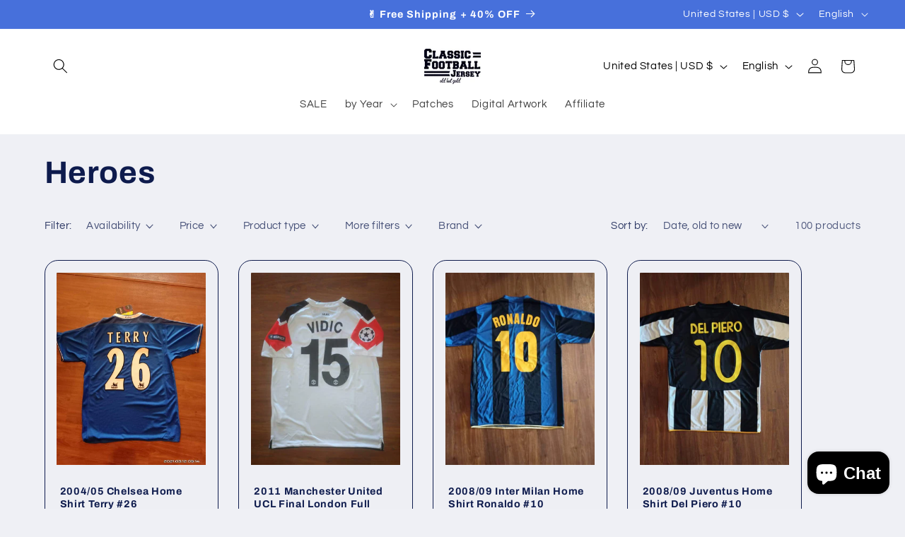

--- FILE ---
content_type: text/css
request_url: https://cfjersey.com/cdn/shop/t/7/assets/component-list-menu.css?v=103682101795523603451763169445
body_size: -411
content:
.list-menu--right{right:0}.sale-highlight{background:#ffeb3b;padding:3px 8px;border-radius:6px;color:#000!important;font-weight:700}.list-menu--disclosure{position:absolute;min-width:100%;width:20rem;border:1px solid rgba(var(--color-foreground),.2)}.list-menu--disclosure:focus{outline:none}.list-menu__item--active{text-decoration:underline;text-underline-offset:.3rem}.list-menu__item--active:hover{text-decoration-thickness:.2rem}.list-menu--disclosure.localization-selector{max-height:18rem;overflow:auto;width:10rem;padding:.5rem}
/*# sourceMappingURL=/cdn/shop/t/7/assets/component-list-menu.css.map?v=103682101795523603451763169445 */
